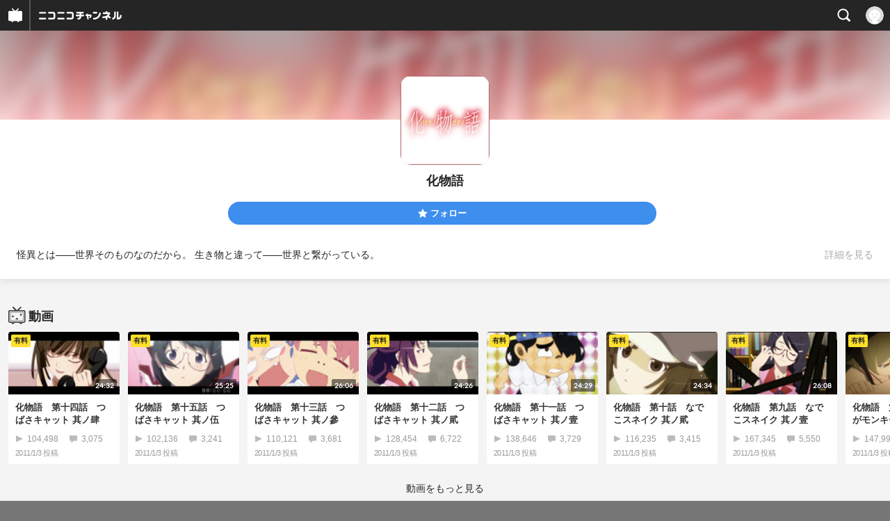

--- FILE ---
content_type: text/html; charset=UTF-8
request_url: https://sp.ch.nicovideo.jp/ch330
body_size: 14035
content:
<!doctype html>

    




    
        <html lang="ja" class="webkit  "
xmlns:og="http://ogp.me/ns#"
xmlns:fb="http://www.facebook.com/2008/fbml">
    <head>
        <meta charset="UTF-8">
        <meta name="viewport" content="width=device-width, initial-scale=1.0, maximum-scale=1, user-scalable=0">
        <meta name="format-detection" content="telephone=no">

                <title>化物語 - ニコニコチャンネル
</title>

                            

                                            

<meta property="og:title" content="化物語 - ニコニコチャンネル ">
<meta property="og:site_name" content="化物語">
<meta property="og:description" content="怪異とは――世界そのものなのだから。 生き物と違って――世界と繋がっている。">
<meta property="og:url" content="https://ch.nicovideo.jp/ch330">
<meta property="og:image" content="https://img.cdn.nimg.jp/s/comch/channel-icon/original/ch330/1801085.jpg/512x512l_FFFFFFFF?key=8428a9078e9c856d46aeab18d5837025ef4e06a3a803ce7797d553ad44f813ab">
<meta property="og:type" content="website">
<meta property="fb:app_id" content="1080595878705344">
<meta name="twitter:card" content="summary">
        
                
    

                
        
        
        
        
        
        
                
        
                
        

        <link rel="canonical" href="https://ch.nicovideo.jp/ch330">

                <script type="text/javascript">
    try {
        window.NicoGoogleTagManagerDataLayer = [];

        var data = {};

                data.user = (function () {
            var user = {};

                                    user.login_status = 'not_login';
                        user.member_plan_id = null;

            return user;
            })();

        data.content = (function () {
            var content = {};
            content.community_id = '591790';
            content.ch_screen_name = 'ch330';
            return content;
            })();

        window.NicoGoogleTagManagerDataLayer.push(data);
        } catch (e) {}
</script>
<!-- Google Tag Manager For Channel Access Analytics -->


    <script>(function(w,d,s,l,i){w[l]=w[l]||[];w[l].push({'gtm.start':
                new Date().getTime(),event:'gtm.js'});var f=d.getElementsByTagName(s)[0],
            j=d.createElement(s),dl=l!='dataLayer'?'&l='+l:'';j.async=true;j.src=
            'https://www.googletagmanager.com/gtm.js?id='+i+dl;f.parentNode.insertBefore(j,f);
        })(window,document,'script','NicoChannelAccessAnalyticsGtmDataLayer','GTM-K8M6VGZ');</script>


<script>
        window.NicoChannelAccessAnalyticsGtmDataLayer.push({
        'event': 'TriggerAccessAnalytics',
        'PageParameter.ChannelId': 'ch330',
        'PageParameter.ContentId': null,
        'PageParameter.ContentBillingType': null,
        'PageParameter.IsChannelLiveMemberFree': null,
        'PageParameter.IsChannelLivePayProgram': null,
        'PageParameter.FrontendId': 33
    });
</script>
<!-- End Google Tag Manager For Channel Access Analytics -->
        <!-- Google Tag Manager -->

<script>(function(w,d,s,l,i){w[l]=w[l]||[];w[l].push({'gtm.start':new Date().getTime(),event:'gtm.js'});var f=d.getElementsByTagName(s)[0],j=d.createElement(s),dl=l!='dataLayer'?'&l='+l:'';j.async=true;j.src='https://www.googletagmanager.com/gtm.js?id='+i+dl;f.parentNode.insertBefore(j,f);})(window,document,'script','NicoGoogleTagManagerDataLayer','GTM-KXT7G5G');</script>

<!-- End Google Tag Manager -->

                            <meta name="description" content="怪異とは――世界そのものなのだから。生き物と違って――世界と繋がっている。">
        
                
        <link rel="stylesheet" href="https://secure-dcdn.cdn.nimg.jp/nicochannel/spchfront/css/legacy-less/renewal2018.css?1768454887
">

        
        <script>
var is_login   = false;
var is_premium = false;
var is_channel = true;
var user_is_joinable = false;
var nicopo_balance = false;
var page_code  = "channel_view"||null;
var page_id    = "ch_page"||null;
var user       = null,
    ad_age     = null;
var community = {
    "type":"normal"
};
var channeloption = {
    "first_month_free_flag":false};
var show_danimestore_invitation = false</script>


<script src="https://secure-dcdn.cdn.nimg.jp/nicochannel/chfront/js/polyfill/closest.js"></script>

<script src="https://secure-dcdn.cdn.nimg.jp/nicochannel/spchfront/js/lib/jquery-3.6.min.js"></script>
<script src="https://secure-dcdn.cdn.nimg.jp/nicochannel/spchfront/js/lib/jquery-migrate.3.3.2.min.js"></script>

<script src="https://secure-dcdn.cdn.nimg.jp/nicochannel/spchfront/js/chlib.js?1768454887
"></script>
<script src="https://secure-dcdn.cdn.nimg.jp/nicochannel/spchfront/js/chapi.js"></script>
<script src="https://secure-dcdn.cdn.nimg.jp/nicochannel/spchfront/js/search_videos.js?1768454887
"></script>

<script src="https://secure-dcdn.cdn.nimg.jp/nicochannel/spchfront/js/ChannelBookmark.js?1768454887
"></script>
<script src="https://secure-dcdn.cdn.nimg.jp/nicochannel/spchfront/js/channel/base_cp.js?1768454887
"></script>



<script src="https://secure-dcdn.cdn.nimg.jp/nicochannel/spchfront/js/common.js?1768454887
"></script>


<script>
    (function (w, k1, k2) {
        w[k1] = w[k1] || {};
        w[k1][k2] = w[k1][k2] || {};
        w[k1][k2]['CurrentChannel'] = {
            ChannelId: 330,
        };
        })(window, 'NicochFrontCoreForeignVariableBinding', 'ChFront');
</script>

        
<link rel="apple-touch-icon-precomposed" href="https://secure-dcdn.cdn.nimg.jp/comch/channel-icon/128x128/ch330.jpg">




        <link rel="shortcut icon" href="/favicon.ico">

                                </head>


    <body data-isRenewal2018="true" class="isRenewal2018">

                <div class="globalMeta globalMeta--head">

                        <!-- Google Tag Manager (noscript) -->
<noscript><iframe src="https://www.googletagmanager.com/ns.html?id=GTM-KXT7G5G" height="0" width="0" style="display:none;visibility:hidden"></iframe></noscript>
<!-- End Google Tag Manager (noscript) -->

                        
        </div>

                
                        <div class="c-prependGlobalHeader"></div>

                        <div class="c-globalHeader">
                    <div id="head_ticket_sale" class="c-globalHeader__headTicketSale">
        <div id="template-vars-channel-ticket-sales"></div>
        <script type="text/x-template"
                data-wktk-id="channel-ticket-sales"
                data-wktk-name="channel-ticket-sales"
                data-wktk-selector="#head_ticket_sale"
                data-waku-wrapper-id="head_ticket_sale"
        >
            {{#each items}}
            <div class="item">
                                                    
                    <div class="banner"><a href="/ch330/join?a=a"><img src="{{values.bannerImageSp.url}}" alt="チケット"></a></div>
                    {{#if @last}}
                        <p class="text"><a href="/ch330/join?a=a">入会してチケットを申し込む</a></p>
                    {{/if}}
                
                            </div>
            {{/each}}
        </script>
    </div>

	
<div class="c-commonHeader" data-common-header="container" data-search-word-suggest-unit="commonHeaderContainer"></div>
<div class="c-commonHeaderSearchPanel" data-common-header="searchPanel">
    <div class="c-commonHeaderSearchPanel__inputArea" data-search-word-suggest-unit="headerFormContainer">
        <form action="/search/" method="GET" data-common-header="searchPanelForm">
            <input type="hidden" name="type"       data-search-word-suggest-unit="typeInput"           value="channel">
            <input type="hidden" name="mode"       data-search-word-suggest-unit="modeInput"           value="s">
            <input type="hidden" name="channel_id" data-search-word-suggest-unit="scopeInput" disabled value="">
            <input
                type="search"
                placeholder="検索ワードを入力..."
                autocomplete="on"
                required
                value=""
                class="c-commonHeaderSearchPanel__inputArea__input"
                data-common-header="searchPanelFormQuery"
                data-search-word-suggest-unit="queryInput"
            >
        </form>
    </div>
</div>
<script>

    window.onCommonHeaderReady = function(commonHeader) {
        commonHeader.mount('[data-common-header="container"]', {
                        frontendId: 33,
            site: 'channel',
            sub: '',
            user: {
                isLogin: false,
                id: 'undefined',
                nickname: 'undefined',
                iconUrl: 'undefined',
                isPremium: undefined,
            },
            customization: {
                isFixedDisabled: true,
                isSearchEnabled: true,
                isScrollUntilHeaderFixedTopEnabledOnSearchOpen: true,
                isBodyScrollDisabledOnSearchOpen: true,
                nextUrl: '/ch330',
                logoutNextUrl: '/ch330',
                logo: {
                    href: 'https://sp.ch.nicovideo.jp/',image: '[data-uri]',
                },
                userPanelServiceLinks: [
                    {
                        href: '/my/purchased',
                        label: '購入したもの',
                    },
                    {
                        href: '/my/following',
                        label: '登録したチャンネル',
                    },
                    {
                        href: '/my/mail/subscribing',
                        label: '購読中のブロマガ',
                    },
                    {
                        href: '/start',
                        label: 'チャンネルを開設',
                    },
                    {
                        href: '/portal/anime',
                        label: 'アニメ',
                    },
                    {
                        href: '/portal/blomaga',
                        label: 'ブロマガ',
                    },
                ],
                helpLink: {
                    href: 'https://qa.nicovideo.jp/category/show/429?site_domain=default',
                },
                isHeaderPremiumRegisterLinkHidden: true,
            },
        });

        ;(function($) {
            var $headerPanel = $('[data-common-header="searchPanel"]');
            var $form = $headerPanel.find('[data-common-header="searchPanelForm"]');
            var $input = $headerPanel.find('[data-common-header="searchPanelFormQuery"]');

            commonHeader.on('search:open', function() {
                $headerPanel.show();
                $input.focus();
            });
            commonHeader.on('search:close', function() {
                $headerPanel.hide();
            });

            $input.on('input', function() {
                $form.attr('action', '/search/' + encodeURIComponent($(this).val()) );
            });
        })(jQuery);
    };
    
</script>
<script type="text/javascript" src="https://common-header.nimg.jp/3.0.0/sp/CommonHeaderLoader.min.js"></script>

<section class="c-searchWordSuggestUnit"
         style="display: none;"
         data-search-word-suggest-unit="outer"
         data-search-word-suggest-api="https://sug.search.nicovideo.jp/suggestion/expand/"
>
    <div data-search-word-suggest-unit="inner">
        <a></a>
    </div>
</section>
<script src="https://secure-dcdn.cdn.nimg.jp/nicochannel/spchfront/js/search-word-suggest.js?1768454887
"></script>

            </div>

                        
    <main class="p-individualChannelPage">
        <section class="heroHeaderUnit">
            <div class="heroHeaderUnit__heroBackgroundSubunit" style="background-image: url(https://secure-dcdn.cdn.nimg.jp/comch/channel-icon/128x128/ch330.jpg?1388124550);">
                <div class="heroHeaderUnit__heroBackgroundSubunit__curtain"></div>
            </div>

            <div class="heroHeaderUnit__informationSubunit">
                <div class="heroHeaderUnit__informationSubunit__icon">
                    <a href="/ch330/" class="heroHeaderUnit__informationSubunit__icon__a">
                        <img src="https://secure-dcdn.cdn.nimg.jp/comch/channel-icon/128x128/ch330.jpg?1388124550" alt="化物語" class="heroHeaderUnit__informationSubunit__icon__img">
                    </a>
                </div>
                <h1 class="heroHeaderUnit__informationSubunit__channelName">化物語</h1>
                <ul
                    class="
                        heroHeaderUnit__informationSubunit__actions
                                            "
                >
                                                                                    <li class="heroHeaderUnit__informationSubunit__actions__followButton js_channelBookmarkButtons">
                                                                                        <a href="https://account.nicovideo.jp/login?next_url=%2Fch330&site=channel&time=1768547794&hash_key=60b0dc14" class="c-button c-button--size_s c-button--is_rounded c-button--is_block">
                                    <span class="c-icon c-icon--star"></span><span class="c-button__label">フォロー</span>
                                </a>

                                                                                    
                                                    </li>
                        <div class="heroHeaderUnit__informationSubunit__actions__spacer"></div>
                                    </ul>
                <div class="heroHeaderUnit__informationSubunit__shortenedChannelDetail" data-channelDetailInformation="showSwitch">
                    怪異とは――世界そのものなのだから。
生き物と違って――世界と繋がっている。
                    <div class="heroHeaderUnit__informationSubunit__shortenedChannelDetail__showMore">
                        <span class="heroHeaderUnit__informationSubunit__shortenedChannelDetail__showMore__divider"></span>
                        <span class="heroHeaderUnit__informationSubunit__shortenedChannelDetail__showMore__label">詳細を見る</span>
                    </div>
                </div>
                <div class="heroHeaderUnit__informationSubunit__fullDetail" style="display:none;" data-channelDetailInformation="showTarget">
                    怪異とは――世界そのものなのだから。
生き物と違って――世界と繋がっている。
                    <dl class="
                        heroHeaderUnit__informationSubunit__fullDetail__dataList
                        heroHeaderUnit__informationSubunit__fullDetail__dataList--category
                    ">
                        <dd>
                            <a href="/portal/anime/list">
                                カテゴリ：アニメ
                            </a>
                        </dd>
                    </dl>
                                        <dl class="
                        heroHeaderUnit__informationSubunit__fullDetail__dataList
                        heroHeaderUnit__informationSubunit__fullDetail__dataList--tags
                    ">
                        <dt>タグ：</dt>
                        <dd>
                                                            <a href="/search/2000%E5%B9%B4%E4%BB%A3?mode=t">2000年代</a>
                                                            <a href="/search/2009%E5%B9%B4?mode=t">2009年</a>
                                                            <a href="/search/2009%E5%B9%B47%E6%9C%88%E6%9C%9F?mode=t">2009年7月期</a>
                                                            <a href="/search/series?mode=t">series</a>
                                                            <a href="/search/VOFAN?mode=t">VOFAN</a>
                                                            <a href="/search/%E3%82%A2%E3%83%8B%E3%83%A1?mode=t">アニメ</a>
                                                            <a href="/search/%E3%82%B7%E3%83%A3%E3%83%95%E3%83%88?mode=t">シャフト</a>
                                                            <a href="/search/%E3%83%8E%E3%83%99%E3%83%AB%E5%8E%9F%E4%BD%9C?mode=t">ノベル原作</a>
                                                            <a href="/search/%E3%83%9F%E3%82%B9%E3%83%86%E3%83%AA%E3%83%BC?mode=t">ミステリー</a>
                                                            <a href="/search/%E3%83%A9%E3%83%96%E3%82%B3%E3%83%A1?mode=t">ラブコメ</a>
                                                            <a href="/search/%E4%BA%95%E5%8F%A3%E8%A3%95%E9%A6%99?mode=t">井口裕香</a>
                                                            <a href="/search/%E4%BC%9A%E6%B4%A5%E5%AD%9D%E5%B9%B8?mode=t">会津孝幸</a>
                                                            <a href="/search/%E5%85%A8%E8%A9%B1%E9%85%8D%E4%BF%A1?mode=t">全話配信</a>
                                                            <a href="/search/%E5%8A%A0%E8%97%A4%E8%8B%B1%E7%BE%8E%E9%87%8C?mode=t">加藤英美里</a>
                                                            <a href="/search/%E5%8C%96%E7%89%A9%E8%AA%9E?mode=t">化物語</a>
                                                            <a href="/search/%E5%96%9C%E5%A4%9A%E6%9D%91%E8%8B%B1%E6%A2%A8?mode=t">喜多村英梨</a>
                                                            <a href="/search/%E5%A0%80%E6%B1%9F%E7%94%B1%E8%A1%A3?mode=t">堀江由衣</a>
                                                            <a href="/search/%E5%AD%A6%E5%9C%92?mode=t">学園</a>
                                                            <a href="/search/%E5%B0%BE%E7%9F%B3%E9%81%94%E4%B9%9F?mode=t">尾石達也</a>
                                                            <a href="/search/%E6%96%8E%E8%97%A4%E5%8D%83%E5%92%8C?mode=t">斎藤千和</a>
                                                            <a href="/search/%E6%96%B0%E6%88%BF%E6%98%AD%E4%B9%8B?mode=t">新房昭之</a>
                                                            <a href="/search/%E6%9D%B1%E5%86%A8%E8%80%B6%E5%AD%90?mode=t">東冨耶子</a>
                                                            <a href="/search/%E6%9D%BE%E5%8E%9F%E7%90%86%E6%81%B5?mode=t">松原理恵</a>
                                                            <a href="/search/%E6%AB%BB%E4%BA%95%E5%AD%9D%E5%AE%8F?mode=t">櫻井孝宏</a>
                                                            <a href="/search/%E6%AD%A6%E5%86%85%E5%AE%A3%E4%B9%8B?mode=t">武内宣之</a>
                                                            <a href="/search/%E6%B2%A2%E5%9F%8E%E3%81%BF%E3%82%86%E3%81%8D?mode=t">沢城みゆき</a>
                                                            <a href="/search/%E6%B8%A1%E8%BE%BA%E6%98%8E%E5%A4%AB?mode=t">渡辺明夫</a>
                                                            <a href="/search/%E6%BB%9D%E6%B2%A2%E3%81%84%E3%81%A5%E3%81%BF?mode=t">滝沢いづみ</a>
                                                            <a href="/search/%E7%A5%9E%E5%89%8D%E6%9A%81?mode=t">神前暁</a>
                                                            <a href="/search/%E7%A5%9E%E8%B0%B7%E6%B5%A9%E5%8F%B2?mode=t">神谷浩史</a>
                                                            <a href="/search/%E7%AC%AC1%E8%A9%B1%E7%84%A1%E6%96%99?mode=t">第1話無料</a>
                                                            <a href="/search/%E8%8A%B1%E6%BE%A4%E9%A6%99%E8%8F%9C?mode=t">花澤香菜</a>
                                                            <a href="/search/%E8%A5%BF%E5%B0%BE%E7%B6%AD%E6%96%B0?mode=t">西尾維新</a>
                                                            <a href="/search/%E9%85%92%E4%BA%95%E5%9F%BA?mode=t">酒井基</a>
                                                            <a href="/search/%E9%A3%AF%E5%B3%B6%E5%AF%BF%E6%B2%BB?mode=t">飯島寿治</a>
                                                            <a href="/search/%E9%B6%B4%E5%B2%A1%E9%99%BD%E5%A4%AA?mode=t">鶴岡陽太</a>
                                                    </dd>
                    </dl>
                                        <dl class="heroHeaderUnit__informationSubunit__fullDetail__dataList">
                        <dt>提供：</dt>
                        <dd>株式会社ドワンゴ</dd>
                    </dl>
                    <dl class="heroHeaderUnit__informationSubunit__fullDetail__dataList">
                        <dt>更新：</dt>
                        <dd>2013年12月27日</dd>
                    </dl>
                    <dl class="heroHeaderUnit__informationSubunit__fullDetail__dataList">
                        <dt>開設：</dt>
                        <dd>2010年12月29日</dd>
                    </dl>
                </div>
            </div>

                                                
                        <div id="ChannelAnnouncementListSpRoot"></div>
            <script>
                window["NicochFrontCoreForeignVariableBinding"] = window["NicochFrontCoreForeignVariableBinding"] || {};
                window["NicochFrontCoreForeignVariableBinding"]["ChannelAnnouncementList"] = JSON.parse('{\"DisplayMode\":\"Public\",\"CurrentChannel\":{\"ChannelId\":330}}');
            </script>
            <script src="https://dcdn.cdn.nimg.jp/nicochannel/nicochfrontcore/main/Component/ChFront/Endpoint/Channel/Announcement/Sp/EntryPoint/ChannelAnnouncementListSpEntryPoint.js"></script>

                        
                        <script type="text/javascript">
                
                    !(function($) {
                        $(function() {
                            channelMoreDetailCtrl.initialize();
                        })

                        var channelMoreDetailCtrl = {
                            elements: {
                                $showSwitch: $('[data-channelDetailInformation="showSwitch"]'),
                                $showTarget: $('[data-channelDetailInformation="showTarget"]'),
                            },
                            initialize: function() {
                                var self = this;

                                this.elements.$showSwitch.on('click', function() {
                                    self.elements.$showTarget.show();
                                    self.elements.$showSwitch.hide();
                                });
                            },
                        };
                    })(jQuery);
                
            </script>
        </section>

        <section class="contentsUnit">
                                                                                
            
                                
                                                                                                                                                
                    <section class="contentsUnit__section ">
                        <header class="contentsUnit__section__header">
                            <h1>
                                                                                                            <span class="c-icon c-icon--video"></span>
                                                                                                    <span class="text">動画</span>
                            </h1>
                        </header>
                        <ul class="contentsUnit__section__body c-contentCardContainer">
                                                                                                                                                            <li class="c-contentCard">
                                                                                    <a href="https://sp.nicovideo.jp/watch/so13161174">
                                                <div class="c-contentCard__thumbnail">
                                                                                                            <span class="c-labelPaymentType">
                    <strong>有料</strong>
            </span>
                                                                                                        <img src="https://nicovideo.cdn.nimg.jp/thumbnails/13161174/13161174"
                                                         data-original=""
                                                         alt=""
                                                    >
                                                                                                        <span class="c-labelOnThumbnail" data-style="videoLength">
                                                        <strong>24:32</strong>
                                                    </span>
                                                                                                    </div>
                                                <div class="c-contentCard__meta">
                                                    <h2 class="c-contentCard__meta__title">化物語　第十四話　つばさキャット 其ノ肆</h2>
                                                    <div class="c-contentCard__meta__count">
                                                        <div class="c-contentCard__meta__count__view"><span class="c-icon c-icon--play"></span>104,498</div>
                                                        <div class="c-contentCard__meta__count__comment"><span class="c-icon c-icon--comment"></span>3,075</div>
                                                    </div>
                                                    <div class="c-contentCard__meta__date">
                                                                                                                <span class="c-contentCard__meta__date__text">2011/1/3</span> 投稿
                                                                                                            </div>
                                                </div>
                                            </a>
                                                                            </li>
                                                                                                                                                                                                                                                            <li class="c-contentCard">
                                                                                    <a href="https://sp.nicovideo.jp/watch/so13161213">
                                                <div class="c-contentCard__thumbnail">
                                                                                                            <span class="c-labelPaymentType">
                    <strong>有料</strong>
            </span>
                                                                                                        <img src="https://nicovideo.cdn.nimg.jp/thumbnails/13161213/13161213"
                                                         data-original=""
                                                         alt=""
                                                    >
                                                                                                        <span class="c-labelOnThumbnail" data-style="videoLength">
                                                        <strong>25:25</strong>
                                                    </span>
                                                                                                    </div>
                                                <div class="c-contentCard__meta">
                                                    <h2 class="c-contentCard__meta__title">化物語　第十五話　つばさキャット 其ノ伍</h2>
                                                    <div class="c-contentCard__meta__count">
                                                        <div class="c-contentCard__meta__count__view"><span class="c-icon c-icon--play"></span>102,136</div>
                                                        <div class="c-contentCard__meta__count__comment"><span class="c-icon c-icon--comment"></span>3,241</div>
                                                    </div>
                                                    <div class="c-contentCard__meta__date">
                                                                                                                <span class="c-contentCard__meta__date__text">2011/1/3</span> 投稿
                                                                                                            </div>
                                                </div>
                                            </a>
                                                                            </li>
                                                                                                                                                                                                                                                            <li class="c-contentCard">
                                                                                    <a href="https://sp.nicovideo.jp/watch/so13161135">
                                                <div class="c-contentCard__thumbnail">
                                                                                                            <span class="c-labelPaymentType">
                    <strong>有料</strong>
            </span>
                                                                                                        <img src="https://nicovideo.cdn.nimg.jp/thumbnails/13161135/13161135"
                                                         data-original=""
                                                         alt=""
                                                    >
                                                                                                        <span class="c-labelOnThumbnail" data-style="videoLength">
                                                        <strong>26:06</strong>
                                                    </span>
                                                                                                    </div>
                                                <div class="c-contentCard__meta">
                                                    <h2 class="c-contentCard__meta__title">化物語　第十三話　つばさキャット 其ノ參</h2>
                                                    <div class="c-contentCard__meta__count">
                                                        <div class="c-contentCard__meta__count__view"><span class="c-icon c-icon--play"></span>110,121</div>
                                                        <div class="c-contentCard__meta__count__comment"><span class="c-icon c-icon--comment"></span>3,681</div>
                                                    </div>
                                                    <div class="c-contentCard__meta__date">
                                                                                                                <span class="c-contentCard__meta__date__text">2011/1/3</span> 投稿
                                                                                                            </div>
                                                </div>
                                            </a>
                                                                            </li>
                                                                                                                                                                                                                                                            <li class="c-contentCard">
                                                                                    <a href="https://sp.nicovideo.jp/watch/so13160938">
                                                <div class="c-contentCard__thumbnail">
                                                                                                            <span class="c-labelPaymentType">
                    <strong>有料</strong>
            </span>
                                                                                                        <img src="https://nicovideo.cdn.nimg.jp/thumbnails/13160938/13160938"
                                                         data-original=""
                                                         alt=""
                                                    >
                                                                                                        <span class="c-labelOnThumbnail" data-style="videoLength">
                                                        <strong>24:26</strong>
                                                    </span>
                                                                                                    </div>
                                                <div class="c-contentCard__meta">
                                                    <h2 class="c-contentCard__meta__title">化物語　第十二話　つばさキャット 其ノ貮</h2>
                                                    <div class="c-contentCard__meta__count">
                                                        <div class="c-contentCard__meta__count__view"><span class="c-icon c-icon--play"></span>128,454</div>
                                                        <div class="c-contentCard__meta__count__comment"><span class="c-icon c-icon--comment"></span>6,722</div>
                                                    </div>
                                                    <div class="c-contentCard__meta__date">
                                                                                                                <span class="c-contentCard__meta__date__text">2011/1/3</span> 投稿
                                                                                                            </div>
                                                </div>
                                            </a>
                                                                            </li>
                                                                                                                                                                                                                                                            <li class="c-contentCard">
                                                                                    <a href="https://sp.nicovideo.jp/watch/so13160908">
                                                <div class="c-contentCard__thumbnail">
                                                                                                            <span class="c-labelPaymentType">
                    <strong>有料</strong>
            </span>
                                                                                                        <img src="https://nicovideo.cdn.nimg.jp/thumbnails/13160908/13160908"
                                                         data-original=""
                                                         alt=""
                                                    >
                                                                                                        <span class="c-labelOnThumbnail" data-style="videoLength">
                                                        <strong>24:29</strong>
                                                    </span>
                                                                                                    </div>
                                                <div class="c-contentCard__meta">
                                                    <h2 class="c-contentCard__meta__title">化物語　第十一話　つばさキャット 其ノ壹</h2>
                                                    <div class="c-contentCard__meta__count">
                                                        <div class="c-contentCard__meta__count__view"><span class="c-icon c-icon--play"></span>138,646</div>
                                                        <div class="c-contentCard__meta__count__comment"><span class="c-icon c-icon--comment"></span>3,729</div>
                                                    </div>
                                                    <div class="c-contentCard__meta__date">
                                                                                                                <span class="c-contentCard__meta__date__text">2011/1/3</span> 投稿
                                                                                                            </div>
                                                </div>
                                            </a>
                                                                            </li>
                                                                                                                                                                                                                                                            <li class="c-contentCard">
                                                                                    <a href="https://sp.nicovideo.jp/watch/so13160869">
                                                <div class="c-contentCard__thumbnail">
                                                                                                            <span class="c-labelPaymentType">
                    <strong>有料</strong>
            </span>
                                                                                                        <img src="https://nicovideo.cdn.nimg.jp/thumbnails/13160869/13160869"
                                                         data-original=""
                                                         alt=""
                                                    >
                                                                                                        <span class="c-labelOnThumbnail" data-style="videoLength">
                                                        <strong>24:34</strong>
                                                    </span>
                                                                                                    </div>
                                                <div class="c-contentCard__meta">
                                                    <h2 class="c-contentCard__meta__title">化物語　第十話　なでこスネイク 其ノ貮</h2>
                                                    <div class="c-contentCard__meta__count">
                                                        <div class="c-contentCard__meta__count__view"><span class="c-icon c-icon--play"></span>116,235</div>
                                                        <div class="c-contentCard__meta__count__comment"><span class="c-icon c-icon--comment"></span>3,415</div>
                                                    </div>
                                                    <div class="c-contentCard__meta__date">
                                                                                                                <span class="c-contentCard__meta__date__text">2011/1/3</span> 投稿
                                                                                                            </div>
                                                </div>
                                            </a>
                                                                            </li>
                                                                                                                                                                                                                                                            <li class="c-contentCard">
                                                                                    <a href="https://sp.nicovideo.jp/watch/so13160834">
                                                <div class="c-contentCard__thumbnail">
                                                                                                            <span class="c-labelPaymentType">
                    <strong>有料</strong>
            </span>
                                                                                                        <img src="https://nicovideo.cdn.nimg.jp/thumbnails/13160834/13160834"
                                                         data-original=""
                                                         alt=""
                                                    >
                                                                                                        <span class="c-labelOnThumbnail" data-style="videoLength">
                                                        <strong>26:08</strong>
                                                    </span>
                                                                                                    </div>
                                                <div class="c-contentCard__meta">
                                                    <h2 class="c-contentCard__meta__title">化物語　第九話　なでこスネイク 其ノ壹</h2>
                                                    <div class="c-contentCard__meta__count">
                                                        <div class="c-contentCard__meta__count__view"><span class="c-icon c-icon--play"></span>167,345</div>
                                                        <div class="c-contentCard__meta__count__comment"><span class="c-icon c-icon--comment"></span>5,550</div>
                                                    </div>
                                                    <div class="c-contentCard__meta__date">
                                                                                                                <span class="c-contentCard__meta__date__text">2011/1/3</span> 投稿
                                                                                                            </div>
                                                </div>
                                            </a>
                                                                            </li>
                                                                                                                                                                                                                                                            <li class="c-contentCard">
                                                                                    <a href="https://sp.nicovideo.jp/watch/so13160809">
                                                <div class="c-contentCard__thumbnail">
                                                                                                            <span class="c-labelPaymentType">
                    <strong>有料</strong>
            </span>
                                                                                                        <img src="https://nicovideo.cdn.nimg.jp/thumbnails/13160809/13160809"
                                                         data-original=""
                                                         alt=""
                                                    >
                                                                                                        <span class="c-labelOnThumbnail" data-style="videoLength">
                                                        <strong>24:32</strong>
                                                    </span>
                                                                                                    </div>
                                                <div class="c-contentCard__meta">
                                                    <h2 class="c-contentCard__meta__title">化物語　第八話　するがモンキー 其ノ參</h2>
                                                    <div class="c-contentCard__meta__count">
                                                        <div class="c-contentCard__meta__count__view"><span class="c-icon c-icon--play"></span>147,995</div>
                                                        <div class="c-contentCard__meta__count__comment"><span class="c-icon c-icon--comment"></span>2,569</div>
                                                    </div>
                                                    <div class="c-contentCard__meta__date">
                                                                                                                <span class="c-contentCard__meta__date__text">2011/1/3</span> 投稿
                                                                                                            </div>
                                                </div>
                                            </a>
                                                                            </li>
                                                                                                                                                                                                                                                            <li class="c-contentCard">
                                                                                    <a href="https://sp.nicovideo.jp/watch/so13160785">
                                                <div class="c-contentCard__thumbnail">
                                                                                                            <span class="c-labelPaymentType">
                    <strong>有料</strong>
            </span>
                                                                                                        <img src="https://nicovideo.cdn.nimg.jp/thumbnails/13160785/13160785"
                                                         data-original=""
                                                         alt=""
                                                    >
                                                                                                        <span class="c-labelOnThumbnail" data-style="videoLength">
                                                        <strong>24:25</strong>
                                                    </span>
                                                                                                    </div>
                                                <div class="c-contentCard__meta">
                                                    <h2 class="c-contentCard__meta__title">化物語　第七話　するがモンキー 其ノ貮</h2>
                                                    <div class="c-contentCard__meta__count">
                                                        <div class="c-contentCard__meta__count__view"><span class="c-icon c-icon--play"></span>129,489</div>
                                                        <div class="c-contentCard__meta__count__comment"><span class="c-icon c-icon--comment"></span>2,943</div>
                                                    </div>
                                                    <div class="c-contentCard__meta__date">
                                                                                                                <span class="c-contentCard__meta__date__text">2011/1/3</span> 投稿
                                                                                                            </div>
                                                </div>
                                            </a>
                                                                            </li>
                                                                                                                                                                                                                                                            <li class="c-contentCard">
                                                                                    <a href="https://sp.nicovideo.jp/watch/so13160749">
                                                <div class="c-contentCard__thumbnail">
                                                                                                            <span class="c-labelPaymentType">
                    <strong>有料</strong>
            </span>
                                                                                                        <img src="https://nicovideo.cdn.nimg.jp/thumbnails/13160749/13160749"
                                                         data-original=""
                                                         alt=""
                                                    >
                                                                                                        <span class="c-labelOnThumbnail" data-style="videoLength">
                                                        <strong>24:25</strong>
                                                    </span>
                                                                                                    </div>
                                                <div class="c-contentCard__meta">
                                                    <h2 class="c-contentCard__meta__title">化物語　第六話　するがモンキー 其ノ壹</h2>
                                                    <div class="c-contentCard__meta__count">
                                                        <div class="c-contentCard__meta__count__view"><span class="c-icon c-icon--play"></span>142,415</div>
                                                        <div class="c-contentCard__meta__count__comment"><span class="c-icon c-icon--comment"></span>3,552</div>
                                                    </div>
                                                    <div class="c-contentCard__meta__date">
                                                                                                                <span class="c-contentCard__meta__date__text">2011/1/3</span> 投稿
                                                                                                            </div>
                                                </div>
                                            </a>
                                                                            </li>
                                                                                                                                                </ul>
                        <footer class="contentsUnit__section__footer">
                            <a href="/ch330/video" class="contentsUnit__section__footer__more">動画をもっと見る</a>

                                                            <a href="/ch330/pack" class="c-button">動画パックを見る</a>
                                                        <hr class="c-divider" />
                        </footer>
                    </section>
                
            
                
                    </section>

        <section class="shareUnit">
                                                        
            <ul>
                <li class="tw">
                                                            <a href="https://x.com/intent/post?url=https://ch.nicovideo.jp/ch330&hashtags=nicoch&text=%E5%8C%96%E7%89%A9%E8%AA%9E"
                    target="_blank" class="tw_btn"><div class="c-icon c-icon--twitter"></div></a>
                </li>
                <li class="fb">
                    <a href="https://www.facebook.com/share.php?u=https://ch.nicovideo.jp/ch330" target="_blank"><div class="c-icon c-icon--facebook"></div></a>
                </li>
                <li class="line"><a href="https://line.naver.jp/R/msg/text/?化物語%0D%0Ahttps://ch.nicovideo.jp/ch330?cp_webto=share">
                    <div class="c-icon c-icon--line"></div>
                </a></li>
                <li class="hb">
                    <a href="http://b.hatena.ne.jp/entry/s/ch.nicovideo.jp/ch330" class="hatena-bookmark-button"
                    data-hatena-bookmark-title="ニコニコチャンネル 化物語"
                    data-hatena-bookmark-layout="simple">
                    <div class="c-icon c-icon--hatena"></div>
                    </a>
                </li>
            </ul>
        </section>

                <section class="nanimeLink">
            <script
                type="text/x-template"
                data-wktk-id="watch-portal-link"
                data-wktk-name="watch-portal-link"
                data-wktk-selector=".nanimeLink"
            >
                
                <hr class="c-divider" />
                <h2>ポータルサイトリンク</h2>
                <ul>
                    <li><a href="{{items.[0].values.portalFirstLink.context}}?from=ch_article_330" target="_blank">{{items.[0].values.portalFirstText.context}}</a>
                    </li>
                    <li><a href="{{items.[0].values.portalSecondLink.context}}?from=ch_article_330" target="_blank">{{items.[0].values.portalSecondText.context}}</a>
                    </li>
                    <li><a href="{{items.[0].values.portalThirdLink.context}}?from=ch_article_330" target="_blank"><span>{{items.[0].values.portalThirdText.context}}</span></a>
                    </li>
                </ul>
                
            </script>
        </section>
    </main>

                        <footer class="c-globalFooter">

    

    <section class="c-globalFooter__menuUnit c-globalFooter__menuUnit--channel">
        <nav>
            <h2>ニコニコチャンネル</h2>
            <ul>
                <li><a href="/"><span>チャンネル</span><span>総合トップ</span></a></li>
                <li><a href="/portal/blomaga">ブロマガ</a></li>
                <li><a href="/portal/anime">アニメ</a></li>
                <li><a href="/portal/movie">映画・ドラマ</a></li>
                <li><a href="/portal/tokusatsu">特撮</a></li>
            </ul>
        </nav>
        <nav>
            <h2>アカウント</h2>
            <ul>
                <li><a href="/my/purchased">購入したもの</a></li>
                <li><a href="/my/following"><span>登録した</span><span>チャンネル</span></a></li>
                <li><a href="/my/mail/subscribing">購読中のブロマガ</a></li>
            </ul>

            <h2>開設／お問い合わせ</h2>
            <ul>
                <li><a href="/start" class="wbr"><span>チャンネルを</span><span>開設する</span></a></li>
                <li><a href="http://site.nicovideo.jp/sales_ads" target="_blank"><span>広告出稿に関する</span><span>お問い合わせ</span></a></li>
            </ul>
        </nav>
    </section>

    <section class="c-globalFooter__menuUnit c-globalFooter__menuUnit--support">
        <nav>
            <h2>サポート</h2>
            <ul>
                <li><a href="https://ch.nicovideo.jp/static/rule.html" target="_blank">利用規約</a></li>
                <li><a href="https://ch.nicovideo.jp/static/tokutei.html" target="_blank">特定商取引法</a></li>
                <li><a href="https://qa.nicovideo.jp/category/show/429?site_domain=default" target="_blank">ヘルプ (PC版)</a></li>
            </ul>
        </nav>
    </section>

    <section class="c-globalFooter__menuUnit c-globalFooter__menuUnit--niconico">
        <nav>
            <h2>ニコニコのサービス</h2>
            <ul>
                <li><a href="https://sp.nicovideo.jp/">動画</a></li>
                <li><a href="https://sp.live.nicovideo.jp/">生放送</a></li>
                <li><a href="https://news.nicovideo.jp/">ニュース</a></li>
                <li><a href="/">チャンネル</a></li>
                <li><a href="/portal/blomaga">ブロマガ</a></li>
            </ul>
        </nav>
    </section>

            <section class="c-globalFooter__pcViewButtonUnit">
            <button id="btnViewPCMode">PC版で表示する</button>
        </section>

                    
    <small class="c-globalFooter__copyRightUnit">&copy; DWANGO Co., Ltd.</small>
</footer>

                        <div class="c-globalPositionedWrapper" data-globalPositionedWrapper>
                                <!--モーダル-->
<section class="ch_modal origin">
	<div class="ch_modal_mask"></div>
	<div class="ch_modal_panel">
		<h1 class="ch_modal_title"></h1>
		<div class="ch_modal_body">
			<!--内容がここに挿入されます-->
		</div>
		<button type="button" class="ch_modal_close">&times;</button>
	</div>
</section>

	<!--モーダル用テンプレート-->
	<script class="ch_modal_template need_login_bylaw" type="text/jarty">
	<dl>
		<dt><a href="/ch330/join?a=a&sec=sp_ch&sub=need_login_B" class="rbtnBlu">ログイン</a></dt>
		<dd><p>アカウントをお持ちの方はログインしてください。</p></dd>
	</dl>

	<dl>
		<dt><a href="https://account.nicovideo.jp/register/simple?transition=common&site=channel&next_url=%2Fch330%2Fjoin%3Fa%3Da&sec=sp_ch&sub=need_login_B" class="rbtnYlw">アカウント登録</a></dt>
		<dd><p>まだアカウントをお持ちでない方でも無料で作成できます。</p></dd>
	</dl>
	</script>

            </div>

                        <div class="globalMeta globalMeta--foot">
                <script>!function(d,s,id){var js,fjs=d.getElementsByTagName(s)[0];if(!d.getElementById(id)){js=d.createElement(s);js.id=id;js.src="//platform.twitter.com/widgets.js";fjs.parentNode.insertBefore(js,fjs);}}(document,"script","twitter-wjs");</script>

<script src="https://b.st-hatena.com/js/bookmark_button.js" charset="utf-8" async="async"></script>




    <script type="text/javascript" src="https://wktk.cdn.nimg.jp/wktkjs/3/wktk.min.js"></script>
    <script>
        
        WKTK.init({
            baseURL: 'https://wktk.nicovideo.jp/',
            frontendId: 33,
            responseType: 'sp'
            // 個別チャンネルの場合は、WKTKのtagsを設定する
                        ,tags: ['ch330']
                    });
        // 枠ツクールタグがあった場合、NicoSliderは枠が完成してから実行する
        var wktkElements = document.querySelectorAll('[data-wktk-id]');
        Array.prototype.slice.call(wktkElements).forEach(function(element, index, elements){
            // 枠固有のパラメータを取得する
            var templateVars = document.getElementById('template-vars-' + element.dataset.wktkId);
            var templateData = templateVars ? templateVars.dataset : {};
            WKTK.set(element.dataset.wktkId, {
                templateData: templateData,
                onEmpty: function(){
                    // コンテンツがなかったら枠ごと消す
                    if(typeof element.dataset.wakuWrapperId != 'undefined'){
                        document.getElementById(element.dataset.wakuWrapperId).hide();
                    }
                },
                onLoad: function(frame) {
                    // チケット連携枠では表示しているチャンネルのチケット情報のみを渡す
                    if (element.dataset.wktkId === 'channel-ticket-sales') {
                        $('body').addClass('hasTicketSalesItem');
                        return {
                            items: frame.items.filter(function (item) {
                                return item.values.channelId.context === '330';
                            })
                        }
                    } else {
                        return {items: frame.items};
                    }
                }
            });
        });
        // 枠ツクールがなかった場合は即時実行
        if(wktkElements.length == 0){
            new NicoSlider();
        }
        WKTK.fetch();
        
    </script>

<script>

    var sendGaAndGa360Event = function (e) {
        var el = e.currentTarget;
        var eventTag = el.hasAttribute('data-ga-event-tag')? el.getAttribute('data-ga-event-tag'): '';
        if (eventTag === '') {
            return true;
        }

        NicoGoogleTagManagerDataLayer.push({'event': eventTag});
    };

    Array.prototype.forEach.call(document.querySelectorAll('[data-selector="sendGA360Event"]'), function(gaNodeList) {
        gaNodeList.addEventListener("click", sendGaAndGa360Event);
    });

</script>
            </div>
            </body>
</html>
